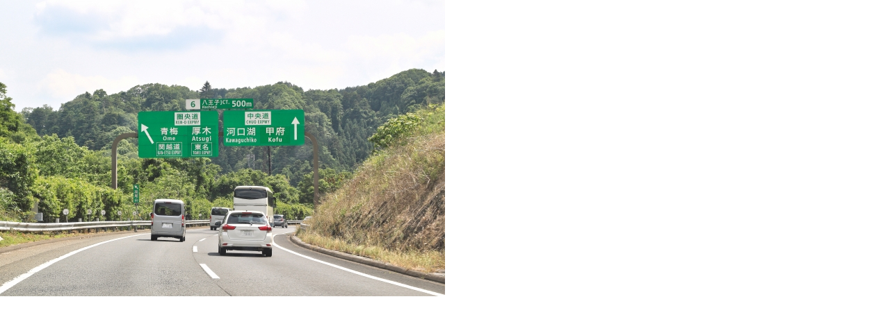

--- FILE ---
content_type: text/html; charset=EUC-JP
request_url: https://www.tfm.co.jp/koutsu/index.php?imagepopup=498/20190819-90214777b6c4bba774ec52bcb76fc653_s.jpg&width=640&height=427
body_size: 485
content:
<!DOCTYPE HTML PUBLIC "-//W3C//DTD HTML 4.01 Transitional//EN" "http://www.w3.org/TR/html4/loose.dtd">

<html>
<head><!-- Google Tag Manager --><script>(function(w,d,s,l,i){w[l]=w[l]||[];w[l].push({'gtm.start':new Date().getTime(),event:'gtm.js'});var f=d.getElementsByTagName(s)[0],j=d.createElement(s),dl=l!='dataLayer'?'&l='+l:'';j.async=true;j.src='https://www.googletagmanager.com/gtm.js?id='+i+dl;f.parentNode.insertBefore(j,f);})(window,document,'script','dataLayer','GTM-M74KK2N');</script><!-- End Google Tag Manager -->
<title></title>
<style type="text/css">
img { border: none; }
body { margin: 0px; }
</style>
</head>

<!-- image content -->
<body onblur="window.close()"><!-- Google Tag Manager (noscript) --><noscript><iframe src="https://www.googletagmanager.com/ns.html?id=GTM-M74KK2N" height="0" width="0" style="display:none;visibility:hidden"></iframe></noscript><!-- End Google Tag Manager (noscript) -->
<a href="javascript:window.close();"><img src="https://www.tfm.co.jp/cms/media/498/20190819-90214777b6c4bba774ec52bcb76fc653_s.jpg" width="640" height="427" alt="" title="" /></a>
</body>

</html>